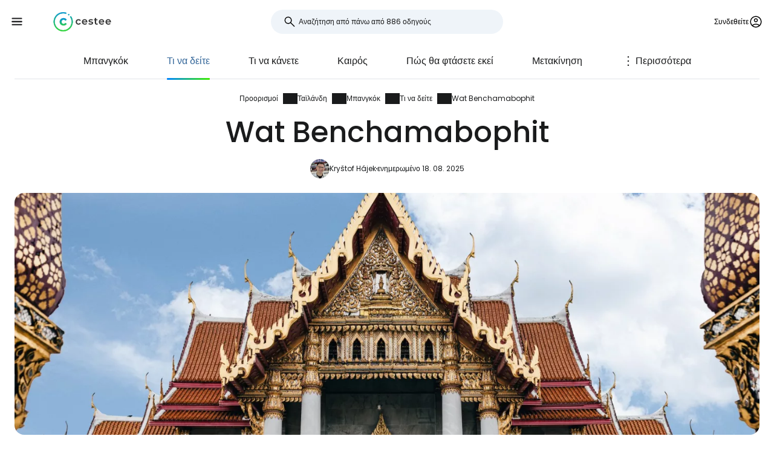

--- FILE ---
content_type: text/html; charset=utf-8
request_url: https://www.cestee.gr/proorismos/tailande/mpan-nkok/wat-benchamabophit
body_size: 10573
content:
<!DOCTYPE html>
<html lang="gr">
<head>
	<meta charset="utf-8">
	<meta name="viewport" content="width=device-width">

<title>Wat Benchamabophit, Μπανγκόκ - όλα όσα πρέπει να γνωρίζετε</title>
<meta name="description" content="Ο Wat Benchamabophit είναι ένας διάσημος Ναός στην Μπανγκόκ. Μάθετε όλα όσα πρέπει να ξέρετε πριν επισκεφθείτε το Wat Benchamabophit."/>
	<meta property="og:title" content="Wat Benchamabophit, Μπανγκόκ - όλα όσα πρέπει να γνωρίζετε"/>
	<meta property="og:description" content="Ο Wat Benchamabophit είναι ένας διάσημος Ναός στην Μπανγκόκ. Μάθετε όλα όσα πρέπει να ξέρετε πριν επισκεφθείτε το Wat Benchamabophit."/>
	<meta property="og:image:url" content="https://www.cestee.gr/images/59/19/5919-1200.jpg" />
	<meta property="og:image:width" content="1200" />
	<meta property="og:image:height" content="1980.24" />
	<meta property="og:url" content="https://www.cestee.gr/proorismos/tailande/mpan-nkok/wat-benchamabophit"/>
	<meta property="og:type" content="website"/>

	<link rel="icon" href="https://www.cestee.gr/favicon.ico" sizes="32x32">
	<link rel="icon" href="https://www.cestee.gr/assets/cestee-pictogram.svg" type="image/svg+xml">
	<link rel="apple-touch-icon" href="https://www.cestee.gr/assets/cestee-pictogram.png">
<link rel="canonical" href="https://www.cestee.gr/proorismos/tailande/mpan-nkok/wat-benchamabophit" />
	<link rel="preload" as="font" type="font/woff2" href="/fonts/poppins-v20-latin-700.woff2" crossorigin />
	<link rel="preload" as="font" type="font/woff2" href="/fonts/poppins-v20-latin-regular.woff2" crossorigin />
	<link rel="stylesheet" href="/dist/main.css?v=eae85848" media="screen">
</head>

<body class="front">
	<noscript><iframe src="https://www.googletagmanager.com/ns.html?id=GTM-N3N2CQD4" height="0" width="0" style="display:none;visibility:hidden"></iframe></noscript>
	<div class="flash-container" id="snippet--flashes">
	</div>

<div class="overlay overlay--search">
	<form action="/proorismos/tailande/mpan-nkok/wat-benchamabophit" method="post" id="frm-search-form" class="search search--open">
		<label for="header-search-input" class="search__label overlay-close"><svg class="icon-arrow-back"><use xlink:href="/assets/icons.svg?v=6d84e4ea#icon-arrow-back"></use></svg>
</label>
		<div class="autocomplete-form"><input type="text" name="search" class="autocompleteForm__input search__input autocomplete" placeholder="Αναζήτηση από πάνω από 886 οδηγούς" data-autocomplete-url="/api/v1/search?query=__q__" data-extras="type" id="frm-search-form-search"><input type="hidden" name="search-id"><input type="hidden" name="search-extras" id="frm-search-form-search-hidden"></div>
	<input type="hidden" name="_do" value="search-form-submit"></form>
</div>
	<div class="navbar">
		<div class="navbar__left">
			<button class="navbar__toggle" role="button" aria-expanded="false" aria-controls="menu">
				<svg class="nav__menu-icon" xmlns="http://www.w3.org/2000/svg" width="50" height="50" viewBox="0 0 50 50">
					<title>Εναλλαγή μενού</title>
					<g>
						<line class="nav__menu-icon__bar" x1="13" y1="16.5" x2="37" y2="16.5"></line>
						<line class="nav__menu-icon__bar" x1="13" y1="24.5" x2="37" y2="24.5"></line>
						<line class="nav__menu-icon__bar" x1="13" y1="24.5" x2="37" y2="24.5"></line>
						<line class="nav__menu-icon__bar" x1="13" y1="32.5" x2="37" y2="32.5"></line>
						<circle class="nav__menu-icon__circle" r="23" cx="25" cy="25"></circle>
					</g>
				</svg>
			</button>
			<a href="/" class="navbar__logo" aria-label="Cestee home page">
				<img fetchpriority="high" src="/assets/cestee-logo-new.svg" alt="Cestee logo">
			</a>
		</div>

		<div class="navbar__search">
<div class="search search--placeholder">
	<label class="search__label"><svg class="icon-search"><use xlink:href="/assets/icons.svg?v=6d84e4ea#icon-search"></use></svg>
</label>
	<input type="text" class="search__input" placeholder="Αναζήτηση από πάνω από 886 οδηγούς">
	<span class="search__shortcut"></span>
</div>		</div>

		<div id="snippet--navbarRight" class="navbar__right">

			<button class="header__account" onclick="document.querySelector('.overlay--sign').classList.add('overlay--show')">
				<span>Συνδεθείτε</span>
<svg class="icon-account"><use xlink:href="/assets/icons.svg?v=6d84e4ea#icon-account"></use></svg>
			</button>

		</div>

		<nav id="nav" class="navbar__nav nav nav--open">
			<div class="nav__inner">
				<div class="nav__section">
					<ul class="nav__list">
						<li class="nav__item">
							<a href="/proorismos" class="nav__link nav__link--active">
<svg class="icon-map"><use xlink:href="/assets/icons.svg?v=6d84e4ea#icon-map"></use></svg>
								<span>Προορισμοί</span>
							</a>
						</li>
						<li class="nav__item">
							<a href="/aerodromio" class="nav__link">
<svg class="icon-flight_land"><use xlink:href="/assets/icons.svg?v=6d84e4ea#icon-flight_land"></use></svg>
								<span>Αεροδρόμια</span>
							</a>
						</li>
						<li class="nav__item">
							<a href="/aeroporiki-etairia" class="nav__link">
<svg class="icon-airline"><use xlink:href="/assets/icons.svg?v=6d84e4ea#icon-airline"></use></svg>
								<span>Αερογραμμές</span>
							</a>
						</li>
					</ul>
				</div>

				<div class="nav__section">
					<ul class="nav__list">
						<li class="nav__item">
							<a href="/kouponi" class="nav__link">
<svg class="icon-redeem"><use xlink:href="/assets/icons.svg?v=6d84e4ea#icon-redeem"></use></svg>
								<span>Κωδικοί προσφοράς</span>
							</a>
						</li>
					</ul>
				</div>

				<div class="nav__section">
					<ul class="nav__list">
						<li class="nav__item">
							<a href="/blog" class="nav__link">
<svg class="icon-book"><use xlink:href="/assets/icons.svg?v=6d84e4ea#icon-book"></use></svg>
								<span>Blog</span>
							</a>
						</li>
						<li class="nav__item">
							<a href="/kritikes" class="nav__link">
<svg class="icon-reviews"><use xlink:href="/assets/icons.svg?v=6d84e4ea#icon-reviews"></use></svg>
								<span>Κριτικές</span>
							</a>
						</li>
					</ul>
				</div>
			</div>
		</nav>
	</div>


	<div id="snippet--content" class="content">
<nav class="more-nav">
	<div class="more-nav__inner">
		<div role="button" class="more-nav__close"><span>Κλείστε το</span>
<svg class="icon-close"><use xlink:href="/assets/icons.svg?v=6d84e4ea#icon-close"></use></svg>
		</div>

		<ul class="more-nav__list more-nav__list--primary">
			<li class="more-nav__item">
				<a href="/proorismos/tailande/mpan-nkok" class="more-nav__link">Μπανγκόκ</a>
			</li>

			<li class="more-nav__item more-nav__item--active">
				<a href="/proorismos/tailande/mpan-nkok/simia-endiapherontos" class="more-nav__link">Τι να δείτε</a>
			</li>

				<li class="more-nav__item">
					<a href="/proorismos/tailande/mpan-nkok/ti-na-kanete" class="more-nav__link">Τι να κάνετε</a>
				</li>
				<li class="more-nav__item">
					<a href="/proorismos/tailande/mpan-nkok/kairos" class="more-nav__link">Καιρός</a>
				</li>
				<li class="more-nav__item">
					<a href="/proorismos/tailande/mpan-nkok/pos-tha-phtasete-ekei" class="more-nav__link">Πώς θα φτάσετε εκεί</a>
				</li>
				<li class="more-nav__item">
					<a href="/proorismos/tailande/mpan-nkok/metakinese" class="more-nav__link">Μετακίνηση</a>
				</li>
				<li class="more-nav__item">
					<a href="/proorismos/tailande/mpan-nkok/diamone" class="more-nav__link">Διαμονή</a>
				</li>
				<li class="more-nav__item">
					<a href="/proorismos/tailande/mpan-nkok/metro" class="more-nav__link">Μετρό</a>
				</li>
				<li class="more-nav__item">
					<a href="/proorismos/tailande/mpan-nkok/asphaleia" class="more-nav__link">Ασφάλεια</a>
				</li>

			<li class="more-nav__item more-nav__item--more">
				<button class="more-nav__link">
<svg class="icon-more_vert"><use xlink:href="/assets/icons.svg?v=6d84e4ea#icon-more_vert"></use></svg>
					<span>Περισσότερα</span></button>
			</li>
		</ul>
		<ul class="more-nav__list more-nav__list--secondary">
		</ul>
	</div>
</nav>

<script>
	function initSubNav (navElement) {
		const listPrimary = navElement.querySelector('[class*=__list--primary]');
		const listSecondary = navElement.querySelector('[class*=__list--secondary]');
		const listItems = listPrimary.querySelectorAll('[class*=__item]:not([class*=__item--more])');
		const moreBtn = listPrimary.querySelector('[class*=__item--more]');
		const closeBtn = navElement.querySelector('[class*=__close]');

		navElement.classList.add('--jsfied');

		const doAdapt = () => {
			moreBtn.classList.remove('--hidden');
			listItems.forEach((item) => {
				item.classList.remove('--hidden');
				listSecondary.innerHTML = '';
			});

			let stopWidth = moreBtn.offsetWidth;
			moreBtn.classList.add('--hidden');
			const listWidth = listPrimary.offsetWidth;
			listItems.forEach((item) => {
				if (listWidth >= stopWidth + item.offsetWidth) {
					stopWidth += item.offsetWidth;
				} else {
					listSecondary.insertAdjacentElement('beforeend', item.cloneNode(true));
					item.classList.add('--hidden');
					moreBtn.classList.remove('--hidden');
				}
			});
		};

		moreBtn.addEventListener('click', (e) => {
			e.preventDefault();
			navElement.classList.toggle('--open');
			moreBtn.setAttribute('aria-expanded', listPrimary.classList.contains('--open'));
		});

		closeBtn.addEventListener('click', () => {
			navElement.classList.toggle('--open');
		});

		doAdapt();
		window.addEventListener('resize', doAdapt);
	}

	initSubNav(document.querySelector('.more-nav'));

</script>	<div class="header">
		<div class="container">
<ol class="breadcrumbs">
		<li>
				<a href="https://www.cestee.gr/proorismos">
					Προορισμοί
				</a>
		</li>
		<li>
				<a href="https://www.cestee.gr/proorismos/tailande">
					Ταϊλάνδη
				</a>
		</li>
		<li>
				<a href="https://www.cestee.gr/proorismos/tailande/mpan-nkok">
					Μπανγκόκ
				</a>
		</li>
		<li>
				<a href="https://www.cestee.gr/proorismos/tailande/mpan-nkok/simia-endiapherontos">
					Τι να δείτε
				</a>
		</li>
		<li>
				Wat Benchamabophit
		</li>
</ol>
			<h1>Wat Benchamabophit</h1>
			<div class="post-meta">
				<div class="post-meta__image">
<div class="img-container"> <picture> <source type="image/webp" srcset=" /images/30/68/203068-80w.webp 80w, /images/30/68/203068-160w.webp 160w, /images/30/68/203068-240w.webp 240w, /images/30/68/203068-320w.webp 320w " sizes=" 48px " > <img loading="lazy" src="/images/30/68/203068-920w.webp" alt="" width="100%" height="100%" srcset=" /images/30/68/203068-80w.webp 80w, /images/30/68/203068-160w.webp 160w, /images/30/68/203068-240w.webp 240w, /images/30/68/203068-320w.webp 320w " sizes="48px" > </picture> </div>				</div>
				<div class="post-meta__content meta">
					<a class="meta" href="/yia-emas#krystof">Kryštof Hájek</a>
					<span class="meta">ενημερωμένο 18. 08. 2025</span>
				</div>
			</div>

			<div class="header__image">
<div class="img-container"> <picture> <source type="image/webp" srcset=" /images/23/14/112314-240w.webp 240w, /images/23/14/112314-320w.webp 320w, /images/23/14/112314-560w.webp 560w, /images/23/14/112314-840w.webp 840w, /images/23/14/112314-920w.webp 920w, /images/23/14/112314-1440w.webp 1440w, /images/23/14/112314-1840w.webp 1840w, /images/23/14/112314-2160w.webp 2160w, /images/23/14/112314-2560w.webp 2560w " sizes=" auto " > <img loading="eager" src="/images/23/14/112314-920w.webp" alt="Μαρμάρινος Ναός" width="100%" height="100%" srcset=" /images/23/14/112314-240w.webp 240w, /images/23/14/112314-320w.webp 320w, /images/23/14/112314-560w.webp 560w, /images/23/14/112314-840w.webp 840w, /images/23/14/112314-920w.webp 920w, /images/23/14/112314-1440w.webp 1440w, /images/23/14/112314-1840w.webp 1840w, /images/23/14/112314-2160w.webp 2160w, /images/23/14/112314-2560w.webp 2560w " sizes="auto" > </picture> </div>			</div>
		</div>
	</div>

	<div class="container container--aside">
		<aside class="container__aside with-submenu">
			<div data-outline data-headline="Πίνακας περιεχομένων"></div>
<div class="plug-container plug-container--sticky">
	<script async src="https://pagead2.googlesyndication.com/pagead/js/adsbygoogle.js?client=ca-pub-1580156987835548" crossorigin="anonymous"></script>

	<div class="ad-full-bleed">
		<ins class="adsbygoogle"
			style="display:block"
			data-ad-client="ca-pub-1580156987835548"
			data-ad-slot="7005701909"
			data-ad-format="auto"
			data-full-width-responsive="true"
		></ins>
	</div>
	<script>
		(adsbygoogle = window.adsbygoogle || []).push({});
	</script>
</div>
		</aside>

		<main class="container__main">
			<div class="mb-xs" data-outline-content>
				<p>Ο ναός Wat Benchamabophit, γνωστός και ως μαρμάρινος ναός, είναι ένα από τα πιο όμορφα μνημεία της Μπανγκόκ και ο πιο επισκέψιμος βουδιστικός ναός.</p>

<p><a href="https://booking.com/city/th/bangkok.cs.html?aid=2397606;label=p-bangkok-marble-temple" class="button" target="blank"><span><span>Τα 10 καλύτερα ξενοδοχεία στην Μπανγκόκ</span></span></a></p>

<p>Το συγκρότημα του ναού είναι ένα από τα μικρότερα και θα χρειαστείτε λιγότερο από μισή ώρα για να το επισκεφθείτε. Επισκεφθείτε επίσης μία από τις κοντινές βασιλικές κατοικίες , το παλάτι Dusit.</p>

<h2>Το αστραφτερό λευκό μάρμαρο</h2>

<p>Η κατασκευή του ναού ξεκίνησε το 1899 και ολοκληρώθηκε το 1911 με εντολή του βασιλιά Chulalongkorn, ο οποίος έχτισε το παλάτι Dusit σε κοντινή απόσταση. </p>

<p>Αυτό που κάνει το Wat Benchamabophit ιδιαίτερα εντυπωσιακό είναι τα υλικά από τα οποία είναι χτισμένο. Οι περισσότεροι από τους τοίχους, τις κολόνες και τα αγάλματα είναι κατασκευασμένα από λαμπερό λευκό ιταλικό μάρμαρο από τα ορυχεία Carrara. Το εσωτερικό και τα διακοσμημένα τμήματα του εξωτερικού χώρου είναι κατασκευασμένα από βερνικωμένο και πλούσια επιχρυσωμένο ξύλο.</p>

<p>Στο εσωτερικό του ναού υπάρχουν συνολικά 52 αγάλματα του Βούδα.</p>

<h2>Είσοδος και ώρες λειτουργίας</h2>

<p>Ο μαρμάρινος ναός είναι ανοιχτός καθημερινά από τις 8:30-17:30.</p>

<p>Η τιμή του εισιτηρίου για τους αλλοδαπούς είναι <span data-macro="true" translate="no"><strong><span class="currency" data-currency="Επί του παρόντος ισοδυναμεί με 1 €">20 thb</span></strong></span> και μπορεί να πληρωθεί μόνο με μετρητά.</p>

<h2>Μεταφορά στον μαρμάρινο ναό</h2>

<p>Το Wat Benchamabophit βρίσκεται στην περιοχή Dusit μακριά από τον πλησιέστερο σταθμό του μετρό και ο ευκολότερος τρόπος μεταφοράς είναι <strong>με ταξί</strong>.</p>

<p>Επιπλέον, μπορείτε επίσης να επωφεληθείτε από τις ηλεκτρικές βάρκες που κυκλοφορούν στο κανάλι μήκους 500 μέτρων μεταξύ του κεντρικού σταθμού και της προβλήτας Thewes Wharf.</p>

<p>Η γραμμή <a href="https://www.transitbangkok.com/lines/bangkok-bus-line/72" target="_blank">72</a> του λεωφορείου κάνει επίσης στάση ακριβώς δίπλα στο ναό και εκτελεί δρομολόγια προς τη σύγχρονη Μπανγκόκ, συγκεκριμένα προς τις συνοικίες Siam και Sukhumvit.</p>


				<h2>Τι να δείτε τριγύρω</h2>
				<p class="mb-xs">Ανακαλύψτε όλα τα <a href="/proorismos/tailande/mpan-nkok/simia-endiapherontos">μέρη που μπορείτε να δείτε στο Μπανγκόκ</a>.</p>
				<div class="row">
					<div class="col-xs-12 col-sm-6">
						<a href="/proorismos/tailande/mpan-nkok/dusit-palace" class="guide-item img-container-hover">
							<div class="guide-item__image">
<div class="img-container"> <picture> <source type="image/webp" srcset=" /images/23/15/112315-160w.webp 160w, /images/23/15/112315-240w.webp 240w, /images/23/15/112315-320w.webp 320w " sizes=" (min-width: 540px) 48px " > <img loading="lazy" src="/images/23/15/112315-920w.webp" alt="Παλάτι Duist" width="100%" height="100%" srcset=" /images/23/15/112315-160w.webp 160w, /images/23/15/112315-240w.webp 240w, /images/23/15/112315-320w.webp 320w " sizes="(min-width: 540px) 48px" > </picture> </div>							</div>
							<div class="guide-item__content">
								<div class="guide-item__title">Dusit Palace</div>
								<div class="guide-item__metas meta">
									<span>+ 550 m</span>
								</div>
							</div>
						</a>
					</div>
					<div class="col-xs-12 col-sm-6">
						<a href="/proorismos/tailande/mpan-nkok/wat-saket" class="guide-item img-container-hover">
							<div class="guide-item__image">
<div class="img-container"> <picture> <source type="image/webp" srcset=" /images/22/79/112279-160w.webp 160w, /images/22/79/112279-240w.webp 240w, /images/22/79/112279-320w.webp 320w " sizes=" (min-width: 540px) 48px " > <img loading="lazy" src="/images/22/79/112279-920w.webp" alt="Wat Saket" width="100%" height="100%" srcset=" /images/22/79/112279-160w.webp 160w, /images/22/79/112279-240w.webp 240w, /images/22/79/112279-320w.webp 320w " sizes="(min-width: 540px) 48px" > </picture> </div>							</div>
							<div class="guide-item__content">
								<div class="guide-item__title">Wat Saket</div>
								<div class="guide-item__metas meta">
									<span>+ 1 km</span>
								</div>
							</div>
						</a>
					</div>
					<div class="col-xs-12 col-sm-6">
						<a href="/proorismos/tailande/mpan-nkok/khao-san" class="guide-item img-container-hover">
							<div class="guide-item__image">
<div class="img-container"> <picture> <source type="image/webp" srcset=" /images/28/98/112898-160w.webp 160w, /images/28/98/112898-240w.webp 240w, /images/28/98/112898-320w.webp 320w " sizes=" (min-width: 540px) 48px " > <img loading="lazy" src="/images/28/98/112898-920w.webp" alt="Khaosan Road" width="100%" height="100%" srcset=" /images/28/98/112898-160w.webp 160w, /images/28/98/112898-240w.webp 240w, /images/28/98/112898-320w.webp 320w " sizes="(min-width: 540px) 48px" > </picture> </div>							</div>
							<div class="guide-item__content">
								<div class="guide-item__title">Khao San</div>
								<div class="guide-item__metas meta">
									<span>+ 2 km</span>
								</div>
							</div>
						</a>
					</div>
					<div class="col-xs-12 col-sm-6">
						<a href="/proorismos/tailande/mpan-nkok/wat-phra-kaeo" class="guide-item img-container-hover">
							<div class="guide-item__image">
<div class="img-container"> <picture> <source type="image/webp" srcset=" /images/22/60/112260-160w.webp 160w, /images/22/60/112260-240w.webp 240w, /images/22/60/112260-320w.webp 320w " sizes=" (min-width: 540px) 48px " > <img loading="lazy" src="/images/22/60/112260-920w.webp" alt="Wat Phra Kaeo" width="100%" height="100%" srcset=" /images/22/60/112260-160w.webp 160w, /images/22/60/112260-240w.webp 240w, /images/22/60/112260-320w.webp 320w " sizes="(min-width: 540px) 48px" > </picture> </div>							</div>
							<div class="guide-item__content">
								<div class="guide-item__title">Wat Phra Kaeo</div>
								<div class="guide-item__metas meta">
									<span>+ 2 km</span>
								</div>
							</div>
						</a>
					</div>
					<div class="col-xs-12 col-sm-6">
						<a href="/proorismos/tailande/mpan-nkok/grand-palace" class="guide-item img-container-hover">
							<div class="guide-item__image">
<div class="img-container"> <picture> <source type="image/webp" srcset=" /images/22/57/112257-160w.webp 160w, /images/22/57/112257-240w.webp 240w, /images/22/57/112257-320w.webp 320w " sizes=" (min-width: 540px) 48px " > <img loading="lazy" src="/images/22/57/112257-920w.webp" alt="Μεγάλο Παλάτι" width="100%" height="100%" srcset=" /images/22/57/112257-160w.webp 160w, /images/22/57/112257-240w.webp 240w, /images/22/57/112257-320w.webp 320w " sizes="(min-width: 540px) 48px" > </picture> </div>							</div>
							<div class="guide-item__content">
								<div class="guide-item__title">Grand Palace</div>
								<div class="guide-item__metas meta">
									<span>+ 3 km</span>
								</div>
							</div>
						</a>
					</div>
					<div class="col-xs-12 col-sm-6">
						<a href="/proorismos/tailande/mpan-nkok/wat-pho" class="guide-item img-container-hover">
							<div class="guide-item__image">
<div class="img-container"> <picture> <source type="image/webp" srcset=" /images/20/93/112093-160w.webp 160w, /images/20/93/112093-240w.webp 240w, /images/20/93/112093-320w.webp 320w " sizes=" (min-width: 540px) 48px " > <img loading="lazy" src="/images/20/93/112093-920w.webp" alt="Wat Pho" width="100%" height="100%" srcset=" /images/20/93/112093-160w.webp 160w, /images/20/93/112093-240w.webp 240w, /images/20/93/112093-320w.webp 320w " sizes="(min-width: 540px) 48px" > </picture> </div>							</div>
							<div class="guide-item__content">
								<div class="guide-item__title">Wat Pho</div>
								<div class="guide-item__metas meta">
									<span>+ 3 km</span>
								</div>
							</div>
						</a>
					</div>
				</div>
			</div>
		</main>
	</div>

<div class="container">
	<div class="under-the-line">
		<i>Αυτό το άρθρο μπορεί να περιέχει συνδέσμους θυγατρικών από τους οποίους η συντακτική μας ομάδα μπορεί να κερδίσει προμήθειες αν κάνετε κλικ στο σύνδεσμο. Δείτε τη σελίδα μας για τη <a href="/politiki-diafimisis">διαφημιστική πολιτική</a>.</i>
	</div>
</div>
	<div class="container container--aside">
		<div class="container__aside with-submenu">
<div class="plug-container plug-container--sticky">
	<script async src="https://pagead2.googlesyndication.com/pagead/js/adsbygoogle.js?client=ca-pub-1580156987835548" crossorigin="anonymous"></script>

	<div class="ad-full-bleed">
		<ins class="adsbygoogle"
			style="display:block"
			data-ad-client="ca-pub-1580156987835548"
			data-ad-slot="7005701909"
			data-ad-format="auto"
			data-full-width-responsive="true"
		></ins>
	</div>
	<script>
		(adsbygoogle = window.adsbygoogle || []).push({});
	</script>
</div>
		</div>

		<div class="container__main">
			<div id="snippet--comments">
<div id="snippet-comments-commentsDefault">
	<div class="container__main" id="σχόλια">
		<h2 class="mt-0">Έμειναν ερωτήσεις;</h2>
		<p class="mb-xs">Αν έχετε ερωτήσεις ή σχόλια σχετικά με το άρθρο...</p>

			<button role="button" class="comment-placeholder mb-sm" onclick="document.querySelector('.overlay--sign').classList.add('overlay--show')">
				<div class="avatar comment-placeholder__img">
					<img src="/assets/cestee-pictogram.svg" alt="">
				</div>
				<div class="comment-placeholder__input">
					Προσθέστε ένα σχόλιο...
				</div>
			</button>

		<h3 class="mb-xs mt-0">0 σχόλια</h3>
		<div>
		</div>
	</div>
</div>			</div>
		</div>
	</div>

<div class="container">
	<div class="related-topics">
		<h2>Σχετικά θέματα</h2>
		<ul class="row link-list mb-xs">
			<li class="col-xs-12 col-sm-3 link-list__item">
				<a href="/proorismos/tailande/mpan-nkok" class="link-list__link">Μπανγκόκ</a>
			</li>
			<li class="col-xs-12 col-sm-3 link-list__item">
				<a href="/proorismos/tailande/mpan-nkok/simia-endiapherontos" class="link-list__link">Τι να δείτε</a>
			</li>
			<li class="col-xs-12 col-sm-3 link-list__item">
				<a href="/proorismos/tailande/mpan-nkok/ti-na-kanete" class="link-list__link">Τι να κάνετε</a>
			</li>
			<li class="col-xs-12 col-sm-3 link-list__item">
				<a href="/proorismos/tailande/mpan-nkok/kairos" class="link-list__link">Καιρός</a>
			</li>
			<li class="col-xs-12 col-sm-3 link-list__item">
				<a href="/proorismos/tailande/mpan-nkok/pos-tha-phtasete-ekei" class="link-list__link">Πώς θα φτάσετε εκεί</a>
			</li>
			<li class="col-xs-12 col-sm-3 link-list__item">
				<a href="/proorismos/tailande/mpan-nkok/metakinese" class="link-list__link">Μετακίνηση</a>
			</li>
			<li class="col-xs-12 col-sm-3 link-list__item">
				<a href="/proorismos/tailande/mpan-nkok/diamone" class="link-list__link">Διαμονή</a>
			</li>
			<li class="col-xs-12 col-sm-3 link-list__item">
				<a href="/proorismos/tailande/mpan-nkok/metro" class="link-list__link">Μετρό</a>
			</li>
			<li class="col-xs-12 col-sm-3 link-list__item">
				<a href="/proorismos/tailande/mpan-nkok/asphaleia" class="link-list__link">Ασφάλεια</a>
			</li>
		</ul>

			<h2>Σχετικοί οδηγοί</h2>
			<ul class="row link-list">
				<li class="col-xs-12 col-sm-3 link-list__item">
					<a href="/proorismos/tailande/krampi" class="link-list__link">Κράμπι</a>
				</li>
				<li class="col-xs-12 col-sm-3 link-list__item">
					<a href="/proorismos/tailande/pouket" class="link-list__link">Πουκέτ</a>
				</li>
			</ul>
	</div>
</div>	</div>

	<footer class="footer">
		<div class="footer__round"></div>
		<div class="container footer__container">
			<div class="footer__main">
				<div class="row">
					<div class="col-xs-12 col-md-9 mb-xs">
						<h2>Τρέχοντες οδηγοί</h2>
						<ul class="row link-list">
							<li class="col-xs-12 col-sm-4 link-list__item">
									<a href="/aeroporiki-etairia/air-baltic" class="link-list__link">airBaltic</a>
							</li>
							<li class="col-xs-12 col-sm-4 link-list__item">
									<a href="/aerodromio/bienne-vie" class="link-list__link">Βιέννη VIE</a>
							</li>
							<li class="col-xs-12 col-sm-4 link-list__item">
									<a href="/aeroporiki-etairia/ryanair" class="link-list__link">Ryanair</a>
							</li>
							<li class="col-xs-12 col-sm-4 link-list__item">
									<a href="/aeroporiki-etairia/easyjet" class="link-list__link">easyJet</a>
							</li>
							<li class="col-xs-12 col-sm-4 link-list__item">
									<a href="/aerodromio/londino-stansted-stn" class="link-list__link">Λονδίνο Stansted STN</a>
							</li>
							<li class="col-xs-12 col-sm-4 link-list__item">
									<a href="/aerodromio/milano-mpernkamo-bgy" class="link-list__link">Μιλάνο Μπέργκαμο BGY</a>
							</li>
							<li class="col-xs-12 col-sm-4 link-list__item">
									<a href="/proorismos/italia/sardenia" class="link-list__link">Σαρδηνία</a>
							</li>
							<li class="col-xs-12 col-sm-4 link-list__item">
									<a href="/aeroporiki-etairia/travel-service" class="link-list__link">Travel Service</a>
							</li>
							<li class="col-xs-12 col-sm-4 link-list__item">
									<a href="/aerodromio/rome-ciampino-cia" class="link-list__link">Ρώμη Ciampino CIA</a>
							</li>
							<li class="col-xs-12 col-sm-4 link-list__item">
									<a href="/aeroporiki-etairia/wizz-air" class="link-list__link">Wizz Air</a>
							</li>
							<li class="col-xs-12 col-sm-4 link-list__item">
									<a href="/aerodromio/rome-fiumicino-fco" class="link-list__link">Ρώμη Fiumicino FCO</a>
							</li>
							<li class="col-xs-12 col-sm-4 link-list__item">
									<a href="/aerodromio/parisi-charles-de-gaulle-cdg" class="link-list__link">Παρίσι Charles de Gaulle CDG</a>
							</li>
							<li class="col-xs-12 col-sm-4 link-list__item">
									<a href="/proorismos/portogalia/madera" class="link-list__link">Μαδέρα</a>
							</li>
							<li class="col-xs-12 col-sm-4 link-list__item">
									<a href="/proorismos/islandia" class="link-list__link">Ισλανδία</a>
							</li>
							<li class="col-xs-12 col-sm-4 link-list__item">
									<a href="/proorismos/malta" class="link-list__link">Μάλτα</a>
							</li>
							<li class="col-xs-12 col-sm-4 link-list__item">
									<a href="/proorismos/italia/benetia" class="link-list__link">Βενετία</a>
							</li>
							<li class="col-xs-12 col-sm-4 link-list__item">
									<a href="/proorismos/albania" class="link-list__link">Αλβανία</a>
							</li>
							<li class="col-xs-12 col-sm-4 link-list__item">
									<a href="/aeroporiki-etairia/ukraine-international-airlines" class="link-list__link">Ukraine International Airlines</a>
							</li>
							<li class="col-xs-12 col-sm-4 link-list__item">
									<a href="/proorismos/kypros" class="link-list__link">Κύπρος</a>
							</li>
							<li class="col-xs-12 col-sm-4 link-list__item">
									<a href="/proorismos/ispania/magiorka" class="link-list__link">Μαγιόρκα</a>
							</li>
							<li class="col-xs-12 col-sm-4 link-list__item">
									<a href="/aeroporiki-etairia/turkish-airlines" class="link-list__link">Turkish Airlines</a>
							</li>
						</ul>
					</div>

					<div class="col-xs-12 col-md-3 mb-xs">
						<h2>Cestee</h2>
						<ul class="row link-list">
							<li class="col-xs-12 link-list__item">
								<a href="/yia-emas" class="link-list__link">Σχετικά με εμάς</a>
							</li>
							<li class="col-xs-12 link-list__item">
								<a href="/epaphi" class="link-list__link">Επικοινωνία</a>
							</li>
						</ul>
					</div>
				</div>
			</div>
			<div class="footer__bottom">
				<div class="footer__copy">
					<span>© 2026 Cestee.gr</span>

					<ul class="meta">
						<li><a href="/oroi-hrisis">Όροι</a></li>
						<li><a href="/politiki-aporrhitou">Απόρρητο</a></li>
						<li><a href="/politiki-diafimisis">Διαφήμιση</a></li>
					</ul>
				</div>

				<div class="footer__motto">
					<span class="footer__icon c-red"><svg class="icon-favorite"><use xlink:href="/assets/icons.svg?v=6d84e4ea#icon-favorite"></use></svg>
</span>
					<span>Για την αγάπη του ταξιδιού</span>
				</div>

				<div class="footer__dropdown">
					<div class="dropdown" style="width: 165px">
						<button class="dropdown__item dropdown__item--selected">
							<img loading="lazy" src="/assets/flags/1x1/gr.svg" alt="Flag">
							<span>cestee.gr</span>
<svg class="icon-expand_more"><use xlink:href="/assets/icons.svg?v=6d84e4ea#icon-expand_more"></use></svg>
						</button>
						<div class="dropdown__toggle">
							<div class="dropdown__items">
								<a href="https://www.cestee.com" type="button" class="dropdown__item">
									<img loading="lazy" src="/assets/flags/1x1/gb.svg" alt="Flag GB">
									<span>cestee.com</span>
								</a>
								<a href="https://www.cestee.sk" type="button" class="dropdown__item">
									<img loading="lazy" src="/assets/flags/1x1/sk.svg" alt="Flag SK">
									<span>cestee.sk</span>
								</a>
								<a href="https://www.cestee.pl" type="button" class="dropdown__item">
									<img loading="lazy" src="/assets/flags/1x1/pl.svg" alt="Flag PL">
									<span>cestee.pl</span>
								</a>
								<a href="https://www.cestee.de" type="button" class="dropdown__item">
									<img loading="lazy" src="/assets/flags/1x1/de.svg" alt="Flag DE">
									<span>cestee.de</span>
								</a>
								<a href="https://www.cestee.es" type="button" class="dropdown__item">
									<img loading="lazy" src="/assets/flags/1x1/es.svg" alt="Flag ES">
									<span>cestee.es</span>
								</a>
								<a href="https://www.cestee.fr" type="button" class="dropdown__item">
									<img loading="lazy" src="/assets/flags/1x1/fr.svg" alt="Flag FR">
									<span>cestee.fr</span>
								</a>
								<a href="https://www.cestee.it" type="button" class="dropdown__item">
									<img loading="lazy" src="/assets/flags/1x1/it.svg" alt="Flag IT">
									<span>cestee.it</span>
								</a>
								<a href="https://www.cestee.pt" type="button" class="dropdown__item">
									<img loading="lazy" src="/assets/flags/1x1/pt.svg" alt="Flag PT">
									<span>cestee.pt</span>
								</a>
								<a href="https://www.cestee.dk" type="button" class="dropdown__item">
									<img loading="lazy" src="/assets/flags/1x1/dk.svg" alt="Flag DK">
									<span>cestee.dk</span>
								</a>
								<a href="https://www.cestee.ee" type="button" class="dropdown__item">
									<img loading="lazy" src="/assets/flags/1x1/ee.svg" alt="Flag EE">
									<span>cestee.ee</span>
								</a>
								<a href="https://www.cestee.hu" type="button" class="dropdown__item">
									<img loading="lazy" src="/assets/flags/1x1/hu.svg" alt="Flag HU">
									<span>cestee.hu</span>
								</a>
								<a href="https://www.cestee.bg" type="button" class="dropdown__item">
									<img loading="lazy" src="/assets/flags/1x1/bg.svg" alt="Flag BG">
									<span>cestee.bg</span>
								</a>
								<a href="https://www.cestee.com.ua" type="button" class="dropdown__item">
									<img loading="lazy" src="/assets/flags/1x1/ua.svg" alt="Flag UA">
									<span>cestee.com.ua</span>
								</a>
								<a href="https://www.cestee.id" type="button" class="dropdown__item">
									<img loading="lazy" src="/assets/flags/1x1/id.svg" alt="Flag ID">
									<span>cestee.id</span>
								</a>
								<a href="https://www.cestee.ro" type="button" class="dropdown__item">
									<img loading="lazy" src="/assets/flags/1x1/ro.svg" alt="Flag RO">
									<span>cestee.ro</span>
								</a>
								<a href="https://www.cestee.lt" type="button" class="dropdown__item">
									<img loading="lazy" src="/assets/flags/1x1/lt.svg" alt="Flag LT">
									<span>cestee.lt</span>
								</a>
								<a href="https://www.cestee.se" type="button" class="dropdown__item">
									<img loading="lazy" src="/assets/flags/1x1/se.svg" alt="Flag SE">
									<span>cestee.se</span>
								</a>
								<a href="https://www.cestee.no" type="button" class="dropdown__item">
									<img loading="lazy" src="/assets/flags/1x1/no.svg" alt="Flag NO">
									<span>cestee.no</span>
								</a>
								<a href="https://www.cestee.com.tr" type="button" class="dropdown__item">
									<img loading="lazy" src="/assets/flags/1x1/tr.svg" alt="Flag TR">
									<span>cestee.com.tr</span>
								</a>
								<a href="http://cestee.cz" type="button" class="dropdown__item">
									<img loading="lazy" src="/assets/flags/1x1/cz.svg" alt="Flag CZ">
									<span>cestee.cz</span>
								</a>
							</div>
						</div>
					</div>
				</div>
			</div>
		</div>
	</footer>

	<div id="snippet--signOverlay" class="overlay overlay--sign overlay">
		<div class="overlay__inner">
			<button class="overlay__close overlay-close"><svg class="icon-close"><use xlink:href="/assets/icons.svg?v=6d84e4ea#icon-close"></use></svg>
</button>
<div class="container container--image">
	<div class="container__aside">
		<div class="p-relative" style="position: relative">
			<div class="img-container b-radius-lg">
				<div class="img-container"> <picture> <source type="image/webp" srcset=" /assets/header/sign-760w.webp 760w, /assets/header/sign-920w.webp 920w, /assets/header/sign-1200w.webp 1200w, /assets/header/sign-1600w.webp 1600w, /assets/header/sign-1920w.webp 1920w " sizes=" (min-width: 1300px) 1200px , 50vw " > <img loading="lazy" src="/assets/header/sign-920w.webp" alt="" width="100%" height="100%" srcset=" /assets/header/sign-760w.webp 760w, /assets/header/sign-920w.webp 920w, /assets/header/sign-1200w.webp 1200w, /assets/header/sign-1600w.webp 1600w, /assets/header/sign-1920w.webp 1920w " sizes="(min-width: 1300px) 1200px, 50vw" > </picture> </div>
			</div>
		</div>
	</div>
	<div class="container__main">
		<h1>Συνδεθείτε στο Cestee</h1>
		<p class="header__motto">... η παγκόσμια ταξιδιωτική κοινότητα</p>

		<div class="mb-xs step__item--active">

			<button onclick="openOAuthPopup(&quot;https://www.cestee.gr/oauth/sign?provider=google&quot;)" role="button" class="button button--light button--block mb-xs">
				<svg class="icon-google"><use xlink:href="/assets/icons.svg?v=6d84e4ea#icon-google"></use></svg>

				Συνεχίστε με την Google
			</button>

			<a onclick="openOAuthPopup(&quot;https://www.cestee.gr/oauth/sign?provider=facebook&quot;)" role="button" class="button button--light button--block mb-xs">
				<svg class="icon-facebook"><use xlink:href="/assets/icons.svg?v=6d84e4ea#icon-facebook"></use></svg>

				Συνεχίστε με το Facebook
			</a>

			<button onclick="testF()" role="button" class="button button--outlined button--block">
				Συνεχίστε με email
			</button>
		</div>
		<div class="step__item--hidden">
			<div class="mb-xxs"><div id="snippet-sign-signForm-signForm">
	<form action="/proorismos/tailande/mpan-nkok/wat-benchamabophit" method="post" id="frm-sign-signForm-signForm" class="login ajax">

		<label for="frm-sign-signForm-signForm-email">
			<span>Ηλεκτρονικό ταχυδρομείο</span>
		</label>
		<input type="email" name="email" placeholder="Εισάγετε το email σας" id="frm-sign-signForm-signForm-email" required data-nette-rules='[{"op":":filled","msg":"Παρακαλώ εισάγετε το email σας"},{"op":":email","msg":"Please enter a valid email address."}]'>

		<label for="frm-sign-signForm-signForm-password">
			<span>Κωδικός πρόσβασης</span>
		</label>
		<input type="password" name="password" placeholder="Εισάγετε τον κωδικό πρόσβασής σας" id="frm-sign-signForm-signForm-password" required data-nette-rules='[{"op":":filled","msg":"Παρακαλώ εισάγετε τον κωδικό πρόσβασής σας"}]'>

		<p class="mb-xxs">
			<a class="text-meta inverse-underline" href="/sindesi/forgotten-password">Ξεχάσατε τον κωδικό πρόσβασης;</a>
		</p>

		<input type="submit" name="_submit" value="Συνδεθείτε" class="button red login__button">
	<input type="hidden" name="_do" value="sign-signForm-signForm-submit"></form>
</div></div>
			<p class="mb-xs">
				Δεν έχετε ακόμη τον ταξιδιωτικό σας λογαριασμό; <a href="/sindesi/register">Εγγραφείτε</a>
			</p>
		</div>
	</div>

	<script>
		function openOAuthPopup(url) {
			const width = 600;
			const height = 700;
			const left = (screen.width - width) / 2;
			const top = (screen.height - height) / 2;

			const popup = window.open(url, 'OAuthPopup', `width=${ width },height=${ height },top=${ top },left=${ left }`);

			const interval = setInterval(() => {
				if (popup.closed) {
					clearInterval(interval);
					popup.close();
					naja.makeRequest('GET', "/proorismos/tailande/mpan-nkok/wat-benchamabophit?oauth=1");
				}
			}, 500);
		}

		function testF() {
			let active = document.querySelector('.step__item--active');
			let hidden = document.querySelector('.step__item--hidden');

			active.classList.remove('step__item--active');
			active.classList.add('step__item--hidden');

			hidden.classList.remove('step__item--hidden');
			hidden.classList.add('step__item--active');
		}
	</script>

	<style>
		.step__item--hidden {
			display: none;
		}

		.step__item--active {
			display: block;
		}
	</style>
</div>		</div>
	</div>


	<script src="/assets/Naja.min.js"></script>
	<script src="/assets/main-1bc1f548.js" type="module"></script>


	<script>
		(function(w,d,s,l,i){ w[l]=w[l]||[];w[l].push({'gtm.start':
				new Date().getTime(),event:'gtm.js'});var f=d.getElementsByTagName(s)[0],
			j=d.createElement(s),dl=l!='dataLayer'?'&l='+l:'';j.async=true;j.src=
			'https://www.googletagmanager.com/gtm.js?id='+i+dl;f.parentNode.insertBefore(j,f);
		})(window,document,'script','dataLayer', "GTM-N3N2CQD4");
	</script>

	<script src="/js/outline.js" defer async></script>

<script type="application/ld+json">{"@context":"https:\/\/schema.org","@graph":[{"@type":"BreadcrumbList","numberOfItems":4,"itemListElement":[{"@type":"ListItem","item":{"@type":"ItemList","name":"Προορισμοί","@id":"https:\/\/www.cestee.gr\/proorismos"},"position":1},{"@type":"ListItem","item":{"@type":"ItemList","name":"Ταϊλάνδη","@id":"https:\/\/www.cestee.gr\/proorismos\/tailande"},"position":2},{"@type":"ListItem","item":{"@type":"ItemList","name":"Μπανγκόκ","@id":"https:\/\/www.cestee.gr\/proorismos\/tailande\/mpan-nkok"},"position":3},{"@type":"ListItem","item":{"@type":"ItemList","name":"Τι να δείτε","@id":"https:\/\/www.cestee.gr\/proorismos\/tailande\/mpan-nkok\/simia-endiapherontos"},"position":4}]},{"@type":"Place","name":"Wat Benchamabophit","geo":{"@type":"GeoCoordinates","latitude":13.7666,"longitude":100.514},"url":"https:\/\/www.cestee.gr\/proorismos\/tailande\/mpan-nkok\/wat-benchamabophit"},{"@type":"Article","headline":"Wat Benchamabophit","publisher":{"@type":"Organization","name":"Cestee","url":"https:\/\/cestee.gr","logo":{"@type":"ImageObject","url":"https:\/\/cestee.gr\/assets\/cestee-logo-new.svg","width":600,"height":60}},"datePublished":"2024-01-11T21:15:02+00:00","dateModified":"2024-01-11T21:15:02+00:00","image":{"@type":"ImageObject","url":"https:\/\/www.cestee.gr\/images\/59\/19\/5919-920.jpg"},"description":"Ο Wat Benchamabophit είναι ένας διάσημος Ναός στην Μπανγκόκ. Μάθετε όλα όσα πρέπει να ξέρετε πριν επισκεφθείτε το Wat Benchamabophit.","mainEntityOfPage":{"@type":"WebPage","@id":"https:\/\/www.cestee.gr\/proorismos\/tailande\/mpan-nkok\/wat-benchamabophit"},"author":{"@type":"Person","name":"Kryštof Hájek","url":"https:\/\/www.cestujlevne.com\/cestovatele\/5262"},"commentCount":0,"comment":[]}]}</script>
</body>
</html>


--- FILE ---
content_type: text/html; charset=utf-8
request_url: https://www.google.com/recaptcha/api2/aframe
body_size: 266
content:
<!DOCTYPE HTML><html><head><meta http-equiv="content-type" content="text/html; charset=UTF-8"></head><body><script nonce="w3ecbY_gX03FWlKlvtCe5A">/** Anti-fraud and anti-abuse applications only. See google.com/recaptcha */ try{var clients={'sodar':'https://pagead2.googlesyndication.com/pagead/sodar?'};window.addEventListener("message",function(a){try{if(a.source===window.parent){var b=JSON.parse(a.data);var c=clients[b['id']];if(c){var d=document.createElement('img');d.src=c+b['params']+'&rc='+(localStorage.getItem("rc::a")?sessionStorage.getItem("rc::b"):"");window.document.body.appendChild(d);sessionStorage.setItem("rc::e",parseInt(sessionStorage.getItem("rc::e")||0)+1);localStorage.setItem("rc::h",'1768877835142');}}}catch(b){}});window.parent.postMessage("_grecaptcha_ready", "*");}catch(b){}</script></body></html>